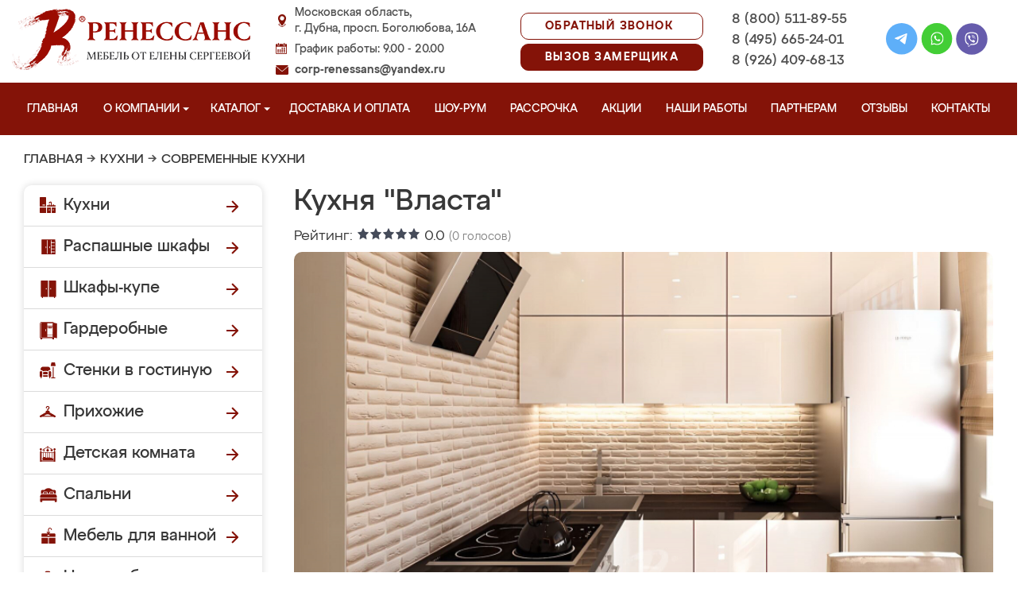

--- FILE ---
content_type: application/javascript
request_url: https://dubna-mebel.ru/design/renessans/js/fancybox/jquery.fancybox.js
body_size: 9924
content:
(function (window, document, $, undefined) {
"use strict";
var W = $(window),
D = $(document),
F = $.fancybox = function () {
F.open.apply( this, arguments );
},
didUpdate = null,
isTouch	  = document.createTouch !== undefined,
isQuery	= function(obj) {
return obj && obj.hasOwnProperty && obj instanceof $;
},
isString = function(str) {
return str && $.type(str) === "string";
},
isPercentage = function(str) {
return isString(str) && str.indexOf('%') > 0;
},
isScrollable = function(el) {
return (el && !(el.style.overflow && el.style.overflow === 'hidden') && ((el.clientWidth && el.scrollWidth > el.clientWidth) || (el.clientHeight && el.scrollHeight > el.clientHeight)));
},
getScalar = function(value, dim) {
var value_ = parseInt(value, 10);
if (dim && isPercentage(value)) {
value_ = F.getViewport()[ dim ] / 100 * value_;
}
return Math.ceil(value_);
},
getValue = function(value, dim) {
return getScalar(value, dim) + 'px';
};
$.extend(F, {
version: '2.1.0',
defaults: {
padding : 5,
margin  : 20,
width     : 800,
height    : 600,
minWidth  : 100,
minHeight : 100,
maxWidth  : 9999,
maxHeight : 9999,
autoSize   : true,
autoHeight : false,
autoWidth  : false,
autoResize  : !isTouch,
autoCenter  : !isTouch,
fitToView   : true,
aspectRatio : false,
topRatio    : 0.5,
leftRatio   : 0.5,
scrolling : 'auto', 
wrapCSS   : '',
arrows     : true,
closeBtn   : true,
closeClick : false,
nextClick  : false,
mouseWheel : true,
autoPlay   : false,
playSpeed  : 3000,
preload    : 3,
modal      : false,
loop       : true,
ajax  : {
dataType : 'html',
headers  : { 'X-fancyBox': true }
},
iframe : {
scrolling : 'auto',
preload   : true
},
swf : {
wmode: 'transparent',
allowfullscreen   : 'true',
allowscriptaccess : 'always'
},
keys  : {
next : {
13 : 'left', 
34 : 'up',   
39 : 'left', 
40 : 'up'    
},
prev : {
8  : 'right',  
33 : 'down',   
37 : 'right',  
38 : 'down'    
},
close  : [27], 
play   : [32], 
toggle : [70]  
},
direction : {
next : 'left',
prev : 'right'
},
scrollOutside  : true,
index   : 0,
type    : null,
href    : null,
content : null,
title   : null,
tpl: {
wrap     : '<div class="fancybox-wrap" tabIndex="-1"><div class="fancybox-skin"><div class="fancybox-outer"><div class="fancybox-inner"></div></div></div></div>',
image    : '<img class="fancybox-image" src="{href}" alt="" />',
iframe   : '<iframe id="fancybox-frame{rnd}" name="fancybox-frame{rnd}" class="fancybox-iframe" frameborder="0" vspace="0" hspace="0"' + ($.browser.msie ? ' allowtransparency="true"' : '') + '></iframe>',
error    : '<p class="fancybox-error">The requested content cannot be loaded.<br/>Please try again later.</p>',
closeBtn : '<a title="Close" class="fancybox-item fancybox-close" href="javascript:;"></a>',
next     : '<a title="Next" class="fancybox-nav fancybox-next" href="javascript:;"><span></span></a>',
prev     : '<a title="Previous" class="fancybox-nav fancybox-prev" href="javascript:;"><span></span></a>'
},
openEffect  : 'fade', 
openSpeed   : 250,
openEasing  : 'swing',
openOpacity : true,
openMethod  : 'zoomIn',
closeEffect  : 'fade', 
closeSpeed   : 250,
closeEasing  : 'swing',
closeOpacity : true,
closeMethod  : 'zoomOut',
nextEffect : 'elastic', 
nextSpeed  : 250,
nextEasing : 'swing',
nextMethod : 'changeIn',
prevEffect : 'elastic', 
prevSpeed  : 250,
prevEasing : 'swing',
prevMethod : 'changeOut',
helpers : {
overlay : {
closeClick : true,
speedOut   : 200,
showEarly  : true,
css        : {}
},
title : {
type : 'float' 
}
},
onCancel     : $.noop, 
beforeLoad   : $.noop, 
afterLoad    : $.noop, 
beforeShow   : $.noop, 
afterShow    : $.noop, 
beforeChange : $.noop, 
beforeClose  : $.noop, 
afterClose   : $.noop  
},
group    : {}, 
opts     : {}, 
previous : null,  
coming   : null,  
current  : null,  
isActive : false, 
isOpen   : false, 
isOpened : false, 
wrap  : null,
skin  : null,
outer : null,
inner : null,
player : {
timer    : null,
isActive : false
},
ajaxLoad   : null,
imgPreload : null,
transitions : {},
helpers     : {},
open: function (group, opts) {
if (!group) {
return;
}
if (!$.isPlainObject(opts)) {
opts = {};
}
if (false === F.close(true)) {
return;
}
if (!$.isArray(group)) {
group = isQuery(group) ? $(group).get() : [group];
}
$.each(group, function(i, element) {
var obj = {},
href,
title,
content,
type,
rez,
hrefParts,
selector;
if ($.type(element) === "object") {
if (element.nodeType) {
element = $(element);
}
if (isQuery(element)) {
obj = {
href    : element.attr('href'),
title   : element.attr('title'),
isDom   : true,
element : element
};
if ($.metadata) {
$.extend(true, obj, element.metadata());
}
} else {
obj = element;
}
}
href  = opts.href  || obj.href || (isString(element) ? element : null);
title = opts.title !== undefined ? opts.title : obj.title || '';
content = opts.content || obj.content;
type    = content ? 'html' : (opts.type  || obj.type);
if (!type && obj.isDom) {
type = element.data('fancybox-type');
if (!type) {
rez  = element.prop('class').match(/fancybox\.(\w+)/);
type = rez ? rez[1] : null;
}
}
if (isString(href)) {
if (!type) {
if (F.isImage(href)) {
type = 'image';
} else if (F.isSWF(href)) {
type = 'swf';
} else if (href.charAt(0) === '#') {
type = 'inline';
} else if (isString(element)) {
type    = 'html';
content = element;
}
}
if (type === 'ajax') {
hrefParts = href.split(/\s+/, 2);
href      = hrefParts.shift();
selector  = hrefParts.shift();
}
}
if (!content) {
if (type === 'inline') {
if (href) {
content = $( isString(href) ? href.replace(/.*(?=#[^\s]+$)/, '') : href ); 
} else if (obj.isDom) {
content = element;
}
} else if (type === 'html') {
content = href;
} else if (!type && !href && obj.isDom) {
type    = 'inline';
content = element;
}
}
$.extend(obj, {
href     : href,
type     : type,
content  : content,
title    : title,
selector : selector
});
group[ i ] = obj;
});
F.opts = $.extend(true, {}, F.defaults, opts);
if (opts.keys !== undefined) {
F.opts.keys = opts.keys ? $.extend({}, F.defaults.keys, opts.keys) : false;
}
F.group = group;
return F._start(F.opts.index);
},
cancel: function () {
var coming = F.coming;
if (!coming || false === F.trigger('onCancel')) {
return;
}
F.hideLoading();
if (F.ajaxLoad) {
F.ajaxLoad.abort();
}
F.ajaxLoad = null;
if (F.imgPreload) {
F.imgPreload.onload = F.imgPreload.onerror = null;
}
if (coming.wrap) {
coming.wrap.stop(true).trigger('onReset').remove();
}
if (!F.current) {
F.trigger('afterClose');
}
F.coming = null;
},
close: function (immediately) {
F.cancel();
if (false === F.trigger('beforeClose')) {
return;
}
F.unbindEvents();
if (!F.isOpen || immediately === true) {
$('.fancybox-wrap').stop(true).trigger('onReset').remove();
F._afterZoomOut();
} else {
F.isOpen = F.isOpened = false;
F.isClosing = true;
$('.fancybox-item, .fancybox-nav').remove();
F.wrap.stop(true, true).removeClass('fancybox-opened');
if (F.wrap.css('position') === 'fixed') {
F.wrap.css(F._getPosition( true ));
}
F.transitions[ F.current.closeMethod ]();
}
},
play: function ( action ) {
var clear = function () {
clearTimeout(F.player.timer);
},
set = function () {
clear();
if (F.current && F.player.isActive) {
F.player.timer = setTimeout(F.next, F.current.playSpeed);
}
},
stop = function () {
clear();
$('body').unbind('.player');
F.player.isActive = false;
F.trigger('onPlayEnd');
},
start = function () {
if (F.current && (F.current.loop || F.current.index < F.group.length - 1)) {
F.player.isActive = true;
$('body').bind({
'afterShow.player onUpdate.player'   : set,
'onCancel.player beforeClose.player' : stop,
'beforeLoad.player' : clear
});
set();
F.trigger('onPlayStart');
}
};
if (action === true || (!F.player.isActive && action !== false)) {
start();
} else {
stop();
}
},
next: function ( direction ) {
var current = F.current;
if (current) {
if (!isString(direction)) {
direction = current.direction.next;
}
F.jumpto(current.index + 1, direction, 'next');
}
},
prev: function ( direction ) {
var current = F.current;
if (current) {
if (!isString(direction)) {
direction = current.direction.prev;
}
F.jumpto(current.index - 1, direction, 'prev');
}
},
jumpto: function ( index, direction, router ) {
var current = F.current;
if (!current) {
return;
}
index = getScalar(index);
F.direction = direction || current.direction[ (index >= current.index ? 'next' : 'prev') ];
F.router    = router || 'jumpto';
if (current.loop) {
if (index < 0) {
index = current.group.length + (index % current.group.length);
}
index = index % current.group.length;
}
if (current.group[ index ] !== undefined) {
F.cancel();
F._start(index);
}
},
reposition: function (e, onlyAbsolute) {
var pos;
if (F.isOpen) {
pos = F._getPosition(onlyAbsolute);
if (e && e.type === 'scroll') {
delete pos.position;
F.wrap.stop(true, true).animate(pos, 200);
} else {
F.wrap.css(pos);
}
}
},
update: function (e) {
var type = (e && e.type),
anyway = !type || type === 'orientationchange';
if (anyway) {
clearTimeout(didUpdate);
didUpdate = null;
}
if (!F.isOpen || didUpdate) {
return;
}
if (anyway || isTouch) {
F.wrap.removeAttr('style').addClass('fancybox-tmp');
F.trigger('onUpdate');
}
didUpdate = setTimeout(function() {
var current = F.current;
if (!current) {
return;
}
F.wrap.removeClass('fancybox-tmp');
if (type !== 'scroll') {
F._setDimension();
}
if (!(type === 'scroll' && current.canShrink)) {
F.reposition(e);
}
F.trigger('onUpdate');
didUpdate = null;
}, (isTouch ? 500 : (anyway ? 20 : 300)));
},
toggle: function ( action ) {
if (F.isOpen) {
F.current.fitToView = $.type(action) === "boolean" ? action : !F.current.fitToView;
F.update();
}
},
hideLoading: function () {
D.unbind('keypress.fb');
$('#fancybox-loading').remove();
},
showLoading: function () {
var el, viewport;
F.hideLoading();
D.bind('keypress.fb', function(e) {
if ((e.which || e.keyCode) === 27) {
e.preventDefault();
F.cancel();
}
});
el = $('<div id="fancybox-loading"><div></div></div>').click(F.cancel).appendTo('body');
if (!F.defaults.fixed) {
viewport = F.getViewport();
el.css({
position : 'absolute',
top  : (viewport.h * 0.5) + viewport.y,
left : (viewport.w * 0.5) + viewport.x
});
}
},
getViewport: function () {
var lock = F.current ? F.current.locked : false,
rez  = {
x: W.scrollLeft(),
y: W.scrollTop()
};
if (lock) {
rez.w = lock[0].clientWidth;
rez.h = lock[0].clientHeight;
} else {
rez.w = isTouch && window.innerWidth  ? window.innerWidth  : W.width();
rez.h = isTouch && window.innerHeight ? window.innerHeight : W.height();
}
return rez;
},
unbindEvents: function () {
if (F.wrap && isQuery(F.wrap)) {
F.wrap.unbind('.fb');
}
D.unbind('.fb');
W.unbind('.fb');
},
bindEvents: function () {
var current = F.current,
keys;
if (!current) {
return;
}
W.bind('orientationchange.fb' + (isTouch ? '' : ' resize.fb' ) + (current.autoCenter && !current.locked ? ' scroll.fb' : ''), F.update);
keys = current.keys;
if (keys) {
D.bind('keydown.fb', function (e) {
var code   = e.which || e.keyCode,
target = e.target || e.srcElement;
if (!e.ctrlKey && !e.altKey && !e.shiftKey && !e.metaKey && !(target && (target.type || $(target).is('[contenteditable]')))) {
$.each(keys, function(i, val) {
if (current.group.length > 1 && val[ code ] !== undefined) {
F[ i ]( val[ code ] );
e.preventDefault();
return false;
}
if ($.inArray(code, val) > -1) {
F[ i ] ();
e.preventDefault();
return false;
}
});
}
});
}
if ($.fn.mousewheel && current.mouseWheel) {
F.wrap.bind('mousewheel.fb', function (e, delta, deltaX, deltaY) {
var target = e.target || null,
parent = $(target),
canScroll = false;
while (parent.length) {
if (canScroll || parent.is('.fancybox-skin') || parent.is('.fancybox-wrap')) {
break;
}
canScroll = isScrollable( parent[0] );
parent    = $(parent).parent();
}
if (delta !== 0 && !canScroll) {
if (F.group.length > 1 && !current.canShrink) {
if (deltaY > 0 || deltaX > 0) {
F.prev( deltaY > 0 ? 'down' : 'left' );
} else if (deltaY < 0 || deltaX < 0) {
F.next( deltaY < 0 ? 'up' : 'right' );
}
e.preventDefault();
}
}
});
}
},
trigger: function (event, o) {
var ret, obj = o || F.coming || F.current;
if (!obj) {
return;
}
if ($.isFunction( obj[event] )) {
ret = obj[event].apply(obj, Array.prototype.slice.call(arguments, 1));
}
if (ret === false) {
return false;
}
if (event === 'onCancel' && !F.isOpened) {
F.isActive = false;
}
if (obj.helpers) {
$.each(obj.helpers, function (helper, opts) {
if (opts && F.helpers[helper] && $.isFunction(F.helpers[helper][event])) {
F.helpers[helper][event](opts, obj);
}
});
}
$.event.trigger(event + '.fb');
},
isImage: function (str) {
return isString(str) && str.match(/\.(jp(e|g|eg)|gif|png|bmp|webp)((\?|#).*)?$/i);
},
isSWF: function (str) {
return isString(str) && str.match(/\.(swf)((\?|#).*)?$/i);
},
_start: function (index) {
var coming = {},
obj,
href,
type,
margin,
padding;
index = getScalar( index );
obj   = F.group[ index ] || null;
if (!obj) {
return false;
}
coming = $.extend(true, {}, F.opts, obj);
margin  = coming.margin;
padding = coming.padding;
if ($.type(margin) === 'number') {
coming.margin = [margin, margin, margin, margin];
}
if ($.type(padding) === 'number') {
coming.padding = [padding, padding, padding, padding];
}
if (coming.modal) {
$.extend(true, coming, {
closeBtn   : false,
closeClick : false,
nextClick  : false,
arrows     : false,
mouseWheel : false,
keys       : null,
helpers: {
overlay : {
closeClick : false
}
}
});
}
if (coming.autoSize) {
coming.autoWidth = coming.autoHeight = true;
}
if (coming.width === 'auto') {
coming.autoWidth = true;
}
if (coming.height === 'auto') {
coming.autoHeight = true;
}
coming.group  = F.group;
coming.index  = index;
F.coming = coming;
if (false === F.trigger('beforeLoad')) {
F.coming = null;
return;
}
type = coming.type;
href = coming.href;
if (!type) {
F.coming = null;
if (F.current && F.router && F.router !== 'jumpto') {
F.current.index = index;
return F[ F.router ]( F.direction );
}
return false;
}
F.isActive = true;
if (type === 'image' || type === 'swf') {
coming.autoHeight = coming.autoWidth = false;
coming.scrolling  = 'visible';
}
if (type === 'image') {
coming.aspectRatio = true;
}
if (type === 'iframe' && isTouch) {
coming.scrolling = 'scroll';
}
coming.wrap = $(coming.tpl.wrap).addClass('fancybox-' + (isTouch ? 'mobile' : 'desktop') + ' fancybox-type-' + type + ' fancybox-tmp ' + coming.wrapCSS).appendTo( coming.parent );
$.extend(coming, {
skin  : $('.fancybox-skin',  coming.wrap),
outer : $('.fancybox-outer', coming.wrap),
inner : $('.fancybox-inner', coming.wrap)
});
$.each(["Top", "Right", "Bottom", "Left"], function(i, v) {
coming.skin.css('padding' + v, getValue(coming.padding[ i ]));
});
F.trigger('onReady');
if (type === 'inline' || type === 'html') {
if (!coming.content || !coming.content.length) {
return F._error( 'content' );
}
} else if (!href) {
return F._error( 'href' );
}
if (type === 'image') {
F._loadImage();
} else if (type === 'ajax') {
F._loadAjax();
} else if (type === 'iframe') {
F._loadIframe();
} else {
F._afterLoad();
}
},
_error: function ( type ) {
$.extend(F.coming, {
type       : 'html',
autoWidth  : true,
autoHeight : true,
minWidth   : 0,
minHeight  : 0,
scrolling  : 'no',
hasError   : type,
content    : F.coming.tpl.error
});
F._afterLoad();
},
_loadImage: function () {
var img = F.imgPreload = new Image();
img.onload = function () {
this.onload = this.onerror = null;
F.coming.width  = this.width;
F.coming.height = this.height;
F._afterLoad();
};
img.onerror = function () {
this.onload = this.onerror = null;
F._error( 'image' );
};
img.src = F.coming.href;
if (img.complete === undefined || !img.complete) {
F.showLoading();
}
},
_loadAjax: function () {
var coming = F.coming;
F.showLoading();
F.ajaxLoad = $.ajax($.extend({}, coming.ajax, {
url: coming.href,
error: function (jqXHR, textStatus) {
if (F.coming && textStatus !== 'abort') {
F._error( 'ajax', jqXHR );
} else {
F.hideLoading();
}
},
success: function (data, textStatus) {
if (textStatus === 'success') {
coming.content = data;
F._afterLoad();
}
}
}));
},
_loadIframe: function() {
var coming = F.coming,
iframe = $(coming.tpl.iframe.replace(/\{rnd\}/g, new Date().getTime()))
.attr('scrolling', isTouch ? 'auto' : coming.iframe.scrolling)
.attr('src', coming.href);
$(coming.wrap).bind('onReset', function () {
try {
$(this).find('iframe').hide().attr('src', '//about:blank').end().empty();
} catch (e) {}
});
if (coming.iframe.preload) {
F.showLoading();
iframe.one('load', function() {
$(this).data('ready', 1);
if (!isTouch) {
$(this).bind('load.fb', F.update);
}
$(this).parents('.fancybox-wrap').width('100%').removeClass('fancybox-tmp').show();
F._afterLoad();
});
}
coming.content = iframe.appendTo( coming.inner );
if (!coming.iframe.preload) {
F._afterLoad();
}
},
_preloadImages: function() {
var group   = F.group,
current = F.current,
len     = group.length,
cnt     = current.preload ? Math.min(current.preload, len - 1) : 0,
item,
i;
for (i = 1; i <= cnt; i += 1) {
item = group[ (current.index + i ) % len ];
if (item.type === 'image' && item.href) {
new Image().src = item.href;
}
}
},
_afterLoad: function () {
var coming   = F.coming,
previous = F.current,
placeholder = 'fancybox-placeholder',
current,
content,
type,
scrolling,
href,
embed;
F.hideLoading();
if (!coming || F.isActive === false) {
return;
}
if (false === F.trigger('afterLoad', coming, previous)) {
coming.wrap.stop(true).trigger('onReset').remove();
F.coming = null;
return;
}
if (previous) {
F.trigger('beforeChange', previous);
previous.wrap.stop(true).removeClass('fancybox-opened')
.find('.fancybox-item, .fancybox-nav')
.remove();
if (previous.wrap.css('position') === 'fixed') {
previous.wrap.css(F._getPosition( true ));
}
}
F.unbindEvents();
current   = coming;
content   = coming.content;
type      = coming.type;
scrolling = coming.scrolling;
$.extend(F, {
wrap  : current.wrap,
skin  : current.skin,
outer : current.outer,
inner : current.inner,
current  : current,
previous : previous
});
href = current.href;
switch (type) {
case 'inline':
case 'ajax':
case 'html':
if (current.selector) {
content = $('<div>').html(content).find(current.selector);
} else if (isQuery(content)) {
if (!content.data(placeholder)) {
content.data(placeholder, $('<div class="' + placeholder + '"></div>').insertAfter( content ).hide() );
}
content = content.show().detach();
current.wrap.bind('onReset', function () {
if ($(this).find(content).length) {
content.hide().replaceAll( content.data(placeholder) ).data(placeholder, false);
}
});
}
break;
case 'image':
content = current.tpl.image.replace('{href}', href);
break;
case 'swf':
content = '<object classid="clsid:D27CDB6E-AE6D-11cf-96B8-444553540000" width="100%" height="100%"><param name="movie" value="' + href + '"></param>';
embed   = '';
$.each(current.swf, function(name, val) {
content += '<param name="' + name + '" value="' + val + '"></param>';
embed   += ' ' + name + '="' + val + '"';
});
content += '<embed src="' + href + '" type="application/x-shockwave-flash" width="100%" height="100%"' + embed + '></embed></object>';
break;
}
if (!(isQuery(content) && content.parent().is(current.inner))) {
current.inner.append( content );
}
F.trigger('beforeShow');
current.inner.css('overflow', scrolling === 'yes' ? 'scroll' : (scrolling === 'no' ? 'hidden' : scrolling));
F._setDimension();
current.wrap.removeClass('fancybox-tmp');
current.pos = $.extend({}, current.dim, F._getPosition( true ));
F.isOpen = false;
F.coming = null;
F.bindEvents();
if (!F.isOpened) {
$('.fancybox-wrap').not( current.wrap ).stop(true).trigger('onReset').remove();
} else if (previous.prevMethod) {
F.transitions[ previous.prevMethod ]();
}
F.transitions[ F.isOpened ? current.nextMethod : current.openMethod ]();
F._preloadImages();
},
_setDimension: function () {
var viewport   = F.getViewport(),
steps      = 0,
canShrink  = false,
canExpand  = false,
wrap       = F.wrap,
skin       = F.skin,
inner      = F.inner,
current    = F.current,
width      = current.width,
height     = current.height,
minWidth   = current.minWidth,
minHeight  = current.minHeight,
maxWidth   = current.maxWidth,
maxHeight  = current.maxHeight,
scrolling  = current.scrolling,
scrollOut  = current.scrollOutside ? current.scrollbarWidth : 0,
margin     = current.margin,
wMargin    = margin[1] + margin[3],
hMargin    = margin[0] + margin[2],
wPadding,
hPadding,
wSpace,
hSpace,
origWidth,
origHeight,
origMaxWidth,
origMaxHeight,
ratio,
width_,
height_,
maxWidth_,
maxHeight_,
iframe,
body;
wrap.add(skin).add(inner).width('auto').height('auto');
wPadding = skin.outerWidth(true)  - skin.width();
hPadding = skin.outerHeight(true) - skin.height();
wSpace = wMargin + wPadding;
hSpace = hMargin + hPadding;
origWidth  = isPercentage(width)  ? (viewport.w - wSpace) * getScalar(width)  / 100 : width;
origHeight = isPercentage(height) ? (viewport.h - hSpace) * getScalar(height) / 100 : height;
if (current.type === 'iframe') {
iframe = current.content;
if (current.autoHeight && iframe.data('ready') === 1) {
try {
if (iframe[0].contentWindow.document.location) {
inner.width( origWidth ).height(9999);
body = iframe.contents().find('body');
if (scrollOut) {
body.css('overflow-x', 'hidden');
}
origHeight = body.height();
}
} catch (e) {}
}
} else if (current.autoWidth || current.autoHeight) {
inner.addClass( 'fancybox-tmp' );
if (!current.autoWidth) {
inner.width( origWidth );
}
if (!current.autoHeight) {
inner.height( origHeight );
}
if (current.autoWidth) {
origWidth = inner.width();
}
if (current.autoHeight) {
origHeight = inner.height();
}
inner.removeClass( 'fancybox-tmp' );
}
width  = getScalar( origWidth );
height = getScalar( origHeight );
ratio  = origWidth / origHeight;
minWidth  = getScalar(isPercentage(minWidth) ? getScalar(minWidth, 'w') - wSpace : minWidth);
maxWidth  = getScalar(isPercentage(maxWidth) ? getScalar(maxWidth, 'w') - wSpace : maxWidth);
minHeight = getScalar(isPercentage(minHeight) ? getScalar(minHeight, 'h') - hSpace : minHeight);
maxHeight = getScalar(isPercentage(maxHeight) ? getScalar(maxHeight, 'h') - hSpace : maxHeight);
origMaxWidth  = maxWidth;
origMaxHeight = maxHeight;
maxWidth_  = viewport.w - wMargin;
maxHeight_ = viewport.h - hMargin;
if (current.aspectRatio) {
if (width > maxWidth) {
width  = maxWidth;
height = width / ratio;
}
if (height > maxHeight) {
height = maxHeight;
width  = height * ratio;
}
if (width < minWidth) {
width  = minWidth;
height = width / ratio;
}
if (height < minHeight) {
height = minHeight;
width  = height * ratio;
}
} else {
width  = Math.max(minWidth,  Math.min(width,  maxWidth));
height = Math.max(minHeight, Math.min(height, maxHeight));
}
if (current.fitToView) {
maxWidth  = Math.min(viewport.w - wSpace, maxWidth);
maxHeight = Math.min(viewport.h - hSpace, maxHeight);
inner.width( getScalar( width ) ).height( getScalar( height ) );
wrap.width( getScalar( width + wPadding ) );
width_  = wrap.width();
height_ = wrap.height();
if (current.aspectRatio) {
while ((width_ > maxWidth_ || height_ > maxHeight_) && width > minWidth && height > minHeight) {
if (steps++ > 19) {
break;
}
height = Math.max(minHeight, Math.min(maxHeight, height - 10));
width  = height * ratio;
if (width < minWidth) {
width  = minWidth;
height = width / ratio;
}
if (width > maxWidth) {
width  = maxWidth;
height = width / ratio;
}
inner.width( getScalar( width ) ).height( getScalar( height ) );
wrap.width( getScalar( width + wPadding ) );
width_  = wrap.width();
height_ = wrap.height();
}
} else {
width  = Math.max(minWidth,  Math.min(width,  width  - (width_  - maxWidth_)));
height = Math.max(minHeight, Math.min(height, height - (height_ - maxHeight_)));
}
}
if (scrollOut && scrolling === 'auto' && height < origHeight && (width + wPadding + scrollOut) < maxWidth_) {
width += scrollOut;
}
inner.width( getScalar( width ) ).height( getScalar( height ) );
wrap.width( getScalar( width + wPadding ) );
width_  = wrap.width();
height_ = wrap.height();
canShrink = (width_ > maxWidth_ || height_ > maxHeight_) && width > minWidth && height > minHeight;
canExpand = current.aspectRatio ? (width < origMaxWidth && height < origMaxHeight && width < origWidth && height < origHeight) : ((width < origMaxWidth || height < origMaxHeight) && (width < origWidth || height < origHeight));
$.extend(current, {
dim : {
width	: getValue( width_ ),
height	: getValue( height_ )
},
origWidth  : origWidth,
origHeight : origHeight,
canShrink  : canShrink,
canExpand  : canExpand,
wPadding   : wPadding,
hPadding   : hPadding,
wrapSpace  : height_ - skin.outerHeight(true),
skinSpace  : skin.height() - height
});
if (!iframe && current.autoHeight && height > minHeight && height < maxHeight && !canExpand) {
inner.height('auto');
}
},
_getPosition: function (onlyAbsolute) {
var current  = F.current,
viewport = F.getViewport(),
margin   = current.margin,
width    = F.wrap.width()  + margin[1] + margin[3],
height   = F.wrap.height() + margin[0] + margin[2],
rez      = {
position: 'absolute',
top  : margin[0],
left : margin[3]
};
if (current.autoCenter && current.fixed && !onlyAbsolute && height <= viewport.h && width <= viewport.w) {
rez.position = 'fixed';
} else if (!current.locked) {
rez.top  += viewport.y;
rez.left += viewport.x;
}
rez.top  = getValue(Math.max(rez.top,  rez.top  + ((viewport.h - height) * current.topRatio)));
rez.left = getValue(Math.max(rez.left, rez.left + ((viewport.w - width)  * current.leftRatio)));
return rez;
},
_afterZoomIn: function () {
var current = F.current;
if (!current) {
return;
}
F.isOpen = F.isOpened = true;
F.wrap.addClass('fancybox-opened').css('overflow', 'visible');
F.reposition();
if (current.closeClick || current.nextClick) {
F.inner.css('cursor', 'pointer').bind('click.fb', function(e) {
if (!$(e.target).is('a') && !$(e.target).parent().is('a')) {
F[ current.closeClick ? 'close' : 'next' ]();
}
});
}
if (current.closeBtn) {
$(current.tpl.closeBtn).appendTo(F.skin).bind('click.fb', F.close);
}
if (current.arrows && F.group.length > 1) {
if (current.loop || current.index > 0) {
$(current.tpl.prev).appendTo(F.outer).bind('click.fb', F.prev);
}
if (current.loop || current.index < F.group.length - 1) {
$(current.tpl.next).appendTo(F.outer).bind('click.fb', F.next);
}
}
F.trigger('afterShow');
if (!current.loop && current.index === current.group.length - 1) {
F.play( false );
} else if (F.opts.autoPlay && !F.player.isActive) {
F.opts.autoPlay = false;
F.play();
}
},
_afterZoomOut: function () {
var current = F.current;
$('.fancybox-wrap').stop(true).trigger('onReset').remove();
$.extend(F, {
group  : {},
opts   : {},
router : false,
current   : null,
isActive  : false,
isOpened  : false,
isOpen    : false,
isClosing : false,
wrap   : null,
skin   : null,
outer  : null,
inner  : null
});
F.trigger('afterClose', current);
}
});
F.transitions = {
getOrigPosition: function () {
var current  = F.current,
element  = current.element,
orig     = current.orig,
pos      = {},
width    = 50,
height   = 50,
hPadding = current.hPadding,
wPadding = current.wPadding,
viewport = F.getViewport();
if (!orig && current.isDom && element.is(':visible')) {
orig = element.find('img:first');
if (!orig.length) {
orig = element;
}
}
if (isQuery(orig)) {
pos = orig.offset();
if (orig.is('img')) {
width  = orig.outerWidth();
height = orig.outerHeight();
}
} else {
pos.top  = viewport.y + (viewport.h - height) * current.topRatio;
pos.left = viewport.x + (viewport.w - width)  * current.leftRatio;
}
if (current.locked) {
pos.top  -= viewport.y;
pos.left -= viewport.x;
}
pos = {
top     : getValue(pos.top  - hPadding * current.topRatio),
left    : getValue(pos.left - wPadding * current.leftRatio),
width   : getValue(width  + wPadding),
height  : getValue(height + hPadding)
};
return pos;
},
step: function (now, fx) {
var ratio,
padding,
value,
prop       = fx.prop,
current    = F.current,
wrapSpace  = current.wrapSpace,
skinSpace  = current.skinSpace;
if (prop === 'width' || prop === 'height') {
ratio = fx.end === fx.start ? 1 : (now - fx.start) / (fx.end - fx.start);
if (F.isClosing) {
ratio = 1 - ratio;
}
padding = prop === 'width' ? current.wPadding : current.hPadding;
value   = now - padding;
F.skin[ prop ](  getScalar( prop === 'width' ?  value : value - (wrapSpace * ratio) ) );
F.inner[ prop ]( getScalar( prop === 'width' ?  value : value - (wrapSpace * ratio) - (skinSpace * ratio) ) );
}
},
zoomIn: function () {
var current  = F.current,
startPos = current.pos,
effect   = current.openEffect,
elastic  = effect === 'elastic',
endPos   = $.extend({opacity : 1}, startPos);
delete endPos.position;
if (elastic) {
startPos = this.getOrigPosition();
if (current.openOpacity) {
startPos.opacity = 0.1;
}
} else if (effect === 'fade') {
startPos.opacity = 0.1;
}
F.wrap.css(startPos).animate(endPos, {
duration : effect === 'none' ? 0 : current.openSpeed,
easing   : current.openEasing,
step     : elastic ? this.step : null,
complete : F._afterZoomIn
});
},
zoomOut: function () {
var current  = F.current,
effect   = current.closeEffect,
elastic  = effect === 'elastic',
endPos   = {opacity : 0.1};
if (elastic) {
endPos = this.getOrigPosition();
if (current.closeOpacity) {
endPos.opacity = 0.1;
}
}
F.wrap.animate(endPos, {
duration : effect === 'none' ? 0 : current.closeSpeed,
easing   : current.closeEasing,
step     : elastic ? this.step : null,
complete : F._afterZoomOut
});
},
changeIn: function () {
var current   = F.current,
effect    = current.nextEffect,
startPos  = current.pos,
endPos    = { opacity : 1 },
direction = F.direction,
distance  = 200,
field;
startPos.opacity = 0.1;
if (effect === 'elastic') {
field = direction === 'down' || direction === 'up' ? 'top' : 'left';
if (direction === 'down' || direction === 'right') {
startPos[ field ] = getValue(getScalar(startPos[ field ]) - distance);
endPos[ field ]   = '+=' + distance + 'px';
} else {
startPos[ field ] = getValue(getScalar(startPos[ field ]) + distance);
endPos[ field ]   = '-=' + distance + 'px';
}
}
if (effect === 'none') {
F._afterZoomIn();
} else {
F.wrap.css(startPos).animate(endPos, {
duration : current.nextSpeed,
easing   : current.nextEasing,
complete : F._afterZoomIn
});
}
},
changeOut: function () {
var previous  = F.previous,
effect    = previous.prevEffect,
endPos    = { opacity : 0.1 },
direction = F.direction,
distance  = 200;
if (effect === 'elastic') {
endPos[ direction === 'down' || direction === 'up' ? 'top' : 'left' ] = ( direction === 'up' || direction === 'left' ? '-' : '+' ) + '=' + distance + 'px';
}
previous.wrap.animate(endPos, {
duration : effect === 'none' ? 0 : previous.prevSpeed,
easing   : previous.prevEasing,
complete : function () {
$(this).trigger('onReset').remove();
}
});
}
};
F.helpers.overlay = {
overlay: null,
update: function () {
var width = '100%', offsetWidth;
this.overlay.width(width).height('100%');
if ($.browser.msie) {
offsetWidth = Math.max(document.documentElement.offsetWidth, document.body.offsetWidth);
if (D.width() > offsetWidth) {
width = D.width();
}
} else if (D.width() > W.width()) {
width = D.width();
}
this.overlay.width(width).height(D.height());
},
onReady: function (opts, obj) {
$('.fancybox-overlay').stop(true, true);
if (!this.overlay) {
$.extend(this, {
overlay : $('<div class="fancybox-overlay"></div>').appendTo( obj.parent ),
margin  : D.height() > W.height() || $('body').css('overflow-y') === 'scroll' ? $('body').css('margin-right') : false,
el : document.all && !document.querySelector ? $('html') : $('body')
});
}
if (obj.fixed && !isTouch) {
this.overlay.addClass('fancybox-overlay-fixed');
if (obj.autoCenter) {
this.overlay.append( obj.wrap );
obj.locked = this.overlay;
}
}
if (opts.showEarly === true) {
this.beforeShow.apply(this, arguments);
}
},
beforeShow : function(opts, obj) {
var overlay = this.overlay.unbind('.fb').width('auto').height('auto').css( opts.css );
if (opts.closeClick) {
overlay.bind('click.fb', function(e) {
if ($(e.target).hasClass('fancybox-overlay')) {
F.close();
}
});
}
if (obj.fixed && !isTouch) {
if (obj.locked) {
this.el.addClass('fancybox-lock');
if (this.margin !== false) {
$('body').css('margin-right', getScalar( this.margin ) + obj.scrollbarWidth);
}
}
} else {
this.update();
}
overlay.show();
},
onUpdate : function(opts, obj) {
if (!obj.fixed || isTouch) {
this.update();
}
},
afterClose: function (opts) {
var that  = this,
speed = opts.speedOut || 0;
if (that.overlay && !F.isActive) {
that.overlay.fadeOut(speed || 0, function () {
$('body').css('margin-right', that.margin);
that.el.removeClass('fancybox-lock');
that.overlay.remove();
that.overlay = null;
});
}
}
};
F.helpers.title = {
beforeShow: function (opts) {
var text = F.current.title,
type = opts.type,
title,
target;
if (!isString(text) || $.trim(text) === '') {
return;
}
title = $('<div class="fancybox-title fancybox-title-' + type + '-wrap">' + text + '</div>');
switch (type) {
case 'inside':
target = F.skin;
break;
case 'outside':
target = F.wrap;
break;
case 'over':
target = F.inner;
break;
default: 
target = F.skin;
title
.appendTo('body')
.width(title.width()) 
.wrapInner('<span class="child"></span>');
F.current.margin[2] += Math.abs( getScalar(title.css('margin-bottom')) );
break;
}
if (opts.position === 'top') {
title.prependTo(target);
} else {
title.appendTo(target);
}
}
};
$.fn.fancybox = function (options) {
var index,
that     = $(this),
selector = this.selector || '',
run      = function(e) {
var what = $(this).blur(), idx = index, relType, relVal;
if (!(e.ctrlKey || e.altKey || e.shiftKey || e.metaKey) && !what.is('.fancybox-wrap')) {
relType = options.groupAttr || 'data-fancybox-group';
relVal  = what.attr(relType);
if (!relVal) {
relType = 'rel';
relVal  = what.get(0)[ relType ];
}
if (relVal && relVal !== '' && relVal !== 'nofollow') {
what = selector.length ? $(selector) : that;
what = what.filter('[' + relType + '="' + relVal + '"]');
idx  = what.index(this);
}
options.index = idx;
if (F.open(what, options) !== false) {
e.preventDefault();
}
}
};
options = options || {};
index   = options.index || 0;
if (!selector || options.live === false) {
that.unbind('click.fb-start').bind('click.fb-start', run);
} else {
D.undelegate(selector, 'click.fb-start').delegate(selector + ":not('.fancybox-item, .fancybox-nav')", 'click.fb-start', run);
}
return this;
};
D.ready(function() {
if ( $.scrollbarWidth === undefined ) {
$.scrollbarWidth = function() {
var parent = $('<div style="width:50px;height:50px;overflow:auto"><div/></div>').appendTo('body'),
child  = parent.children(),
width  = child.innerWidth() - child.height( 99 ).innerWidth();
parent.remove();
return width;
};
}
if ( $.support.fixedPosition === undefined ) {
$.support.fixedPosition = (function() {
var elem  = $('<div style="position:fixed;top:20px;"></div>').appendTo('body'),
fixed = ( elem[0].offsetTop === 20 || elem[0].offsetTop === 15 );
elem.remove();
return fixed;
}());
}
$.extend(F.defaults, {
scrollbarWidth : $.scrollbarWidth(),
fixed  : $.support.fixedPosition,
parent : $('body')
});
});
}(window, document, jQuery));